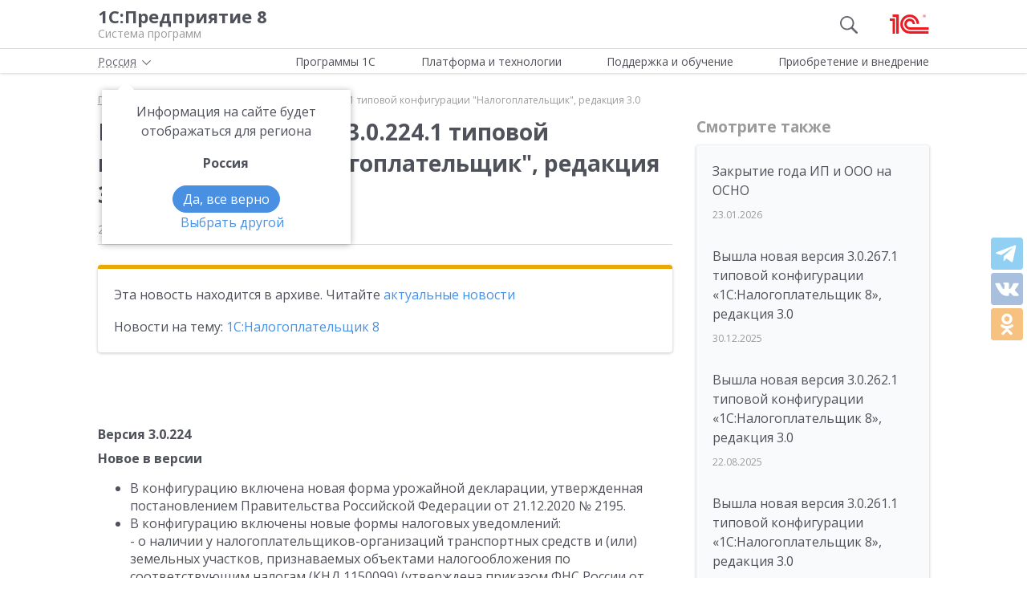

--- FILE ---
content_type: text/html; charset=UTF-8
request_url: https://v8.1c.ru/news/vyshla-novaya-versiya-3-0-224-1-tipovoy-konfiguratsii-nalogoplatelshchik-redaktsiya-3-0.htm
body_size: 9519
content:
<!DOCTYPE html>
<html lang="ru">
<head>
    <meta http-equiv="X-UA-Compatible" content="IE=edge" />
    <meta name="viewport" content="width=device-width, initial-scale=1, shrink-to-fit=no">

    <link rel="preload" href="https://fonts.googleapis.com/css?family=Open+Sans:400,300,700&subset=cyrillic&display=fallback&display=swap"  crossorigin="anonymous" as="font">
    <link rel="preload" href="/local/templates/main/css/custom-bootstrap.min.css" as="style">
    <link rel="preload" href="/local/templates/main/css/core.min.css?hash=9747995dfe76f69cd0aa4ed1da3fd828" as="style">
    
    <link rel="dns-prefetch" href="https://fonts.googleapis.com" crossorigin="" />
    <link rel="dns-prefetch" href="https://fonts.gstatic.com" crossorigin="" />

	<link rel="stylesheet" href="https://fonts.googleapis.com/css?family=Open+Sans:400,300,700&subset=cyrillic&display=fallback&display=swap">
    <link rel="stylesheet" href="/local/templates/main/css/custom-bootstrap.min.css">
	<link rel="stylesheet" href="/local/templates/main/css/core.min.css?hash=9747995dfe76f69cd0aa4ed1da3fd828">
                <title>Вышла новая версия 3.0.224.1 типовой конфигурации «Налогоплательщик», редакция 3.0</title>

    <link rel="shortcut icon" href="/local/templates/main/img/favicon.ico" />
    <link type="image/x-icon" sizes="120x120" rel="icon" href="/local/templates/main/img/favicon_120px.ico">
    <link sizes="120x120" rel="apple-touch-icon" href="/local/templates/main/img/favicon_120px.ico">

    <link rel="manifest" href="/manifest.webmanifest" />

	
     <meta http-equiv="Content-Type" content="text/html; charset=UTF-8" />
<meta name="robots" content="noindex, follow" />
<meta name="keywords" content="Вышла новая версия 3.0.224.1 типовой конфигурации «Налогоплательщик», редакция 3.0" />
<meta name="description" content="Вышла новая версия 3.0.224.1 типовой конфигурации «Налогоплательщик», редакция 3.0" />
<script data-skip-moving="true">(function(w, d, n) {var cl = "bx-core";var ht = d.documentElement;var htc = ht ? ht.className : undefined;if (htc === undefined || htc.indexOf(cl) !== -1){return;}var ua = n.userAgent;if (/(iPad;)|(iPhone;)/i.test(ua)){cl += " bx-ios";}else if (/Windows/i.test(ua)){cl += ' bx-win';}else if (/Macintosh/i.test(ua)){cl += " bx-mac";}else if (/Linux/i.test(ua) && !/Android/i.test(ua)){cl += " bx-linux";}else if (/Android/i.test(ua)){cl += " bx-android";}cl += (/(ipad|iphone|android|mobile|touch)/i.test(ua) ? " bx-touch" : " bx-no-touch");cl += w.devicePixelRatio && w.devicePixelRatio >= 2? " bx-retina": " bx-no-retina";if (/AppleWebKit/.test(ua)){cl += " bx-chrome";}else if (/Opera/.test(ua)){cl += " bx-opera";}else if (/Firefox/.test(ua)){cl += " bx-firefox";}ht.className = htc ? htc + " " + cl : cl;})(window, document, navigator);</script>

<link href="/local/templates/main/styles.css?159679435747" type="text/css"  data-template-style="true"  rel="stylesheet" />






<meta property=og:title content='Вышла новая версия 3.0.224.1 типовой конфигурации «Налогоплательщик», редакция 3.0' />
<meta property=og:description content='Вышла новая версия 3.0.224.1 типовой конфигурации «Налогоплательщик», редакция 3.0' />
<meta property=og:url content='https://v8.1c.ru/news/vyshla-novaya-versiya-3-0-224-1-tipovoy-konfiguratsii-nalogoplatelshchik-redaktsiya-3-0.htm' />
<meta property=og:image content='https://v8.1c.ru/upload/static/social-media-logo.png' />
<meta property=og:type content='website' />

     </head>
<body data-country="rossiya">
<!-- Yandex.Metrika counter -->
<script type="text/javascript" data-skip-moving="true">
    (function(m,e,t,r,i,k,a){m[i]=m[i]||function(){(m[i].a=m[i].a||[]).push(arguments)};
        m[i].l=1*new Date();k=e.createElement(t),a=e.getElementsByTagName(t)[0],k.async=1,k.src=r,a.parentNode.insertBefore(k,a)})
    (window, document, "script", "/local/templates/main/metrika-tag.js", "ym");

    ym(25243685, "init", {
        clickmap:true,
        trackLinks:true,
        accurateTrackBounce:true,
        webvisor:true
    });
</script>
<noscript><div><img src="https://mc.yandex.ru/watch/25243685" style="position:absolute; left:-9999px;" alt="" /></div></noscript>
<!-- /Yandex.Metrika counter -->

<div id="wrapper">
    <header>
        <div class="top-shadow">

            <div class="bordered">
                <div class="container-fluid">
                    <div class="row">
                        <div class="col-xl-10 offset-xl-1">
                            <div class="panel">
                                <span class="bar">
                                    <svg><use xlink:href="/local/templates/main/svg/main.svg#icon__hamburger_gray"></use></svg>
                                </span>

                                                                    <!--noindex-->
                                    <span class="link" title="/" data-class="title">
                                        <div class="name">1С:Предприятие 8</div>
                                        <div class="slogan">Система программ</div>
                                    </span>
                                    <!--/noindex-->
                                
                                <div class="right">
                                                                            <div class="search"><svg class="icon-search_gray"><use xlink:href="/local/templates/main/svg/main.svg#icon__search_gray"></use></svg></div>
                                    
                                                                            <!--noindex-->
                                        <span class="link" title="https://1c.ru" data-target="_blank" data-class="logo">
                                            <svg class="icon-logo"><use xlink:href="/local/templates/main/svg/main.svg#icon__logo"></use></svg>
                                        </span>
                                        <!--/noindex-->
                                                                    </div>

                            </div>

                        </div>
                    </div>
                </div>
            </div>

            <div class="container-fluid container-fluid-top">
                <div class="row">
                    <div class="col-xl-10 offset-xl-1">
                        <div class="top only">
                                                        <nav>
                                <ul class='top-nav-js'>
                                    <li class="parent" data-id="1">
                                        <span>Программы 1С</span>
                                    </li>
                                    <li class="parent" data-id="2">
                                        <span>Платформа и технологии</span>
                                    </li>
                                    <li class="parent" data-id="3">
                                        <span>Поддержка и обучение</span>
                                    </li>
                                    <li class="parent" data-id="4">
                                        <span>Приобретение и внедрение</span>
                                    </li>
                                </ul>
                                                                    <div class="subs">
    <div class="sub" data-id="1">
        <div class="wrap">
            <div class="blocks">
                <div class="block">
                    <b>Для кого:</b>
	<a href="/vse-programmy-1c/kholdingi/">
		Корпорации и холдинги			</a>
	<a href="/vse-programmy-1c/dlya-srednego-biznesa/">
		Для среднего бизнеса			</a>
	<a href="/vse-programmy-1c/predprinimateli-i-malyy-biznes/">
		Предприниматели и малый бизнес			</a>
	<a href="/vse-programmy-1c/gosudarstvennye-i-munitsipalnye-uchrezhdeniya/">
		Государственные и муниципальные учреждения			</a>
	<a href="/vse-programmy-1c/nekommercheskie-organizatsii/">
		Некоммерческие организации			</a>
                    <div class="indent-block">
                    <b>Внедрения и&nbsp;локализация</b>
                    <a href="/programmy/otraslevye-resheniya/">
                        Отраслевые решения </a> <a href="/programmy/regional/">
                        Решения для других стран </a> <a href="/applied-solutions/">
                        Внедренные решения </a> <a href="/static/vnedreniya-sistemy-programm-1s-predpriyatie-8/">
                        Крупнейшие проекты </a>
                    </div>
                </div>
                <div class="block">
                    <b>Для чего:</b>
	<a href="/vse-programmy-1c/upravlenie-proizvodstvom/">
		Управление производством			</a>
	<a href="/vse-programmy-1c/upravlenie-prodazhami-i-zakupkami/">
		Управление торговлей			</a>
	<a href="/vse-programmy-1c/upravlenie-finansami/">
		Управление финансами			</a>
	<a href="/vse-programmy-1c/dokumentooborot/">
		Документооборот			</a>
	<a href="/vse-programmy-1c/zarplata-i-upravlenie-personalom/">
		Зарплата и управление персоналом			</a>
	<a href="/vse-programmy-1c/bukhgalterskiy-i-nalogovyy-uchyet/">
		Бухгалтерский и налоговый учёт			</a>
	<a href="/vse-programmy-1c/uchet-i-otchetnost-po-msfo/">
		Учет и отчетность по МСФО			</a>
                    <a href="/static/nalogovyy-monitoring-v-resheniyakh-1s/">Налоговый мониторинг</a>
                    <a href="/vse-programmy-1c/" class="all-prog">Все программы</a>

                </div>
            </div>
        </div>
    </div>
    <div class="sub" data-id="2">
        <div class="wrap">
                <b>Технологическая платформа мирового уровня:</b>
            <div class="blocks">
                <div class="block">
                    <a href="/tekhnologii/overview/"> Обзор системы </a>
					<a href="/platforma/"> Платформа «1С:Предприятие 8» </a> 
					<a href="/tekhnologii/systemnye-trebovaniya-1s-predpriyatiya-8/"> Системные требования «1С:Предприятие&nbsp;8» </a>
					<a href="/platforma/1c-enterprise-development-tools/"> Расширяемая среда разработки - 1C:EDT </a>
					<a href="/static/rasshirennaya-funktsionalnost-urovnya-korp/"> Расширенная функциональность уровня КОРП </a>
					<a href="/platforma/1s-predpriyatie-element/"> Технология «1С:Предприятие.Элемент» </a>
					<a href="/platforma/1s-analitika/"> 1C:Аналитика </a>
					<a href="/static/1c-shina/"> 1С:Шина </a>
					<a href="/tekhnologii/mobilnye-tekhnologii-1s/"> Мобильные технологии 1С </a>
                </div>
                <div class="block">
                 <a href="/tekhnologii/standartnye-biblioteki/"> Стандартные библиотеки </a>
				 <a href="/tekhnologii/obmen-dannymi-i-integratsiya/">                        Интеграция </a>
				 <a href="/tekhnologii/sistema-proektirovaniya-prikladnykh-resheniy/">                       Система проектирования прикладных решений</a>
				 <a href="/tekhnologii/1c-edi/"> Модуль 1C:EDI </a>
				 <a href="/tekhnologii/1s-avtomatizirovannaya-proverka-konfiguratsiy/">1С:Автоматизированная проверка конфигураций</a> 
				 <a href="/tekhnologii/tekhnologii-krupnykh-vnedreniy/korporativnyy-instrumentalnyy-paket/1c-testirovshchik/">                      1С:Тестировщик</a>
				 <a href="/tekhnologii/tekhnologii-krupnykh-vnedreniy/">                        Технологии крупных внедрений </a> 
				 <a href="/tekhnologii/1cfresh/"> Работа в&nbsp;облаке&nbsp;— 1cFresh </a>
				<a href="/static/dwh/"> 1С:Корпоративное хранилище данных </a>
                </div>
            </div>
        </div>
    </div>
    <div class="sub" data-id="3">
        <div class="wrap">
            <div class="blocks">
                <div class="block">
                    <b>Поддержка:</b> <a href="/lawmonitor/">
                        Мониторинг законодательства </a> <a href="/podderzhka-i-obuchenie/integratsiya-s-gosinformsistemami-gis/">
                        Поддержка работы с ГИС </a> <a href="/its/support/">
                        Информационно-технологическое <br>
                        сопровождение </a> <a href="/static/razrabotchikam-i-it-spetsialistam/">
                        Форум для разработчиков </a> <a href="/static/1s-predpriyatie-rabota-s-faylami/">
                        1С:Предприятие 8 — работа с&nbsp;файлами </a>
                </div>
                <div class="block">
                    <b>Обучение:</b> <a href="/static/1s-spetsialistam-po-zarubezhnym-erp/">
                        Cпециалистам по зарубежным ERP </a>
					<a href="/obuchenie-programmistov/">
                        Начинающим разработчикам </a> <a href="/static/portal-dlya-razrabotchikov/">
                        Портал для разработчиков </a> <a href="/metod/">
                        Методические материалы </a> <a href="/metod/courses/">
                        Курсы и&nbsp;экзамены по&nbsp;«1С» </a> <a href="/podderzhka-i-obuchenie/demonstratsionnye-konfiguratsii/">
                        Демонстрационные конфигурации </a> <a href="/podderzhka-i-obuchenie/uchebnye-versii/">
                        Учебные версии </a>
                </div>
            </div>
        </div>
    </div>
    <div class="sub" data-id="4">
        <div class="wrap">
            <div class="blocks">
                <div class="block full">
                    <b>Как купить продукты «1С»:</b> <a href="/price/">
                        Прайс-лист </a>
					<a href="/priobretenie-i-vnedrenie/otvety-na-tipovye-voprosy-po-litsenzirovaniyu-1s-predpriyatiya-8/">
                        Вопросы по лицензированию </a> <a href="http://1c.ru/rentsoft/rent.jsp?utm_source=v8.1c.ru&utm_medium=top_menu">
                        Арендовать «1С:Предприятие 8» </a> <a href="https://1cfresh.com/?utm_source=v8.1c.ru&utm_medium=top_menu">
                        Подписаться на 1С в облаке </a>
                                        <!--'start_frame_cache_top-menu-link'-->                    <a href="/all-partners/rossiya/">
                        Купить «1С:Предприятие 8» </a>
                    <!--'end_frame_cache_top-menu-link'--><a href="/metod/article/vybor-franchayzi-neformalnye-rekomendatsii.htm">
                        Как выбирать партнера </a>
                </div>
            </div>
        </div>
    </div>
</div>                                                            </nav>

                        </div>

                    </div>
                </div>
            </div>

        </div>

        
                    <div class="breadcrumb-top ">
                                    
<div class="breadcrumb">
    <div class="container-fluid">
        <div class="row">
            <div class="col-xl-10 offset-xl-1 col-lg-12">
                <ul itemscope itemtype="http://schema.org/BreadcrumbList">

        <li>
        <!--noindex--><span class="link" title="/" ><span>Главная</span></span><!--/noindex-->
        </li><li class="del"></li>
		<li itemprop="itemListElement" itemscope itemtype="http://schema.org/ListItem">
        <a href="/news/" itemprop="item">
            <span itemprop="name">Новости</span>
            <meta itemprop="position" content="2" />
        </a>
        </li><li class="del"></li>
            <li>
            <span>
                <span>Вышла новая версия 3.0.224.1 типовой конфигурации "Налогоплательщик", редакция 3.0</span>
            </span>
        </li>
                </ul>
            </div>
        </div>
    </div>
</div>
                            </div>
            </header>
<div class="container-fluid main">
    <div class="row">
            <div class="col-xl-7 offset-xl-1 col-lg-9 full-width content article">

                    <h1>Вышла новая версия 3.0.224.1 типовой конфигурации &quot;Налогоплательщик&quot;, редакция 3.0</h1>
        

        <div class="material-details">
            
            <div>
                <div class="date">20.12.2022</div>
            </div>
                    </div>

                <div class="card warning clear">
            <div class="card-body">
                            <p>Эта новость находится в архиве. Читайте <a href="/news/">актуальные новости</a>
                        </p>                                                    <p>
                                                            Новости на тему:
                                                                    <a
                                    href="/news/1s-nalogoplatelshchik-8/">1С:Налогоплательщик 8</a>                                                                </p>
                                                                                                        </div>
                </div>

            

                                <div class="text">
            <br>
<h3>Версия 3.0.224</h3>
<h4>Новое в версии</h4>
<ul>
	<li>В конфигурацию включена новая форма урожайной декларации, утвержденная постановлением Правительства Российской Федерации от 21.12.2020 № 2195. </li>
	<li>В конфигурацию включены новые формы налоговых уведомлений:<br>
	 - о наличии у налогоплательщиков-организаций транспортных средств и (или) земельных участков, признаваемых объектами налогообложения по соответствующим налогам (КНД 1150099) (утверждена приказом ФНС России от 10.08.2022 № ЕД-7-21/741@);<br>
	 - согласие налогоплательщика (плательщика страховых взносов) на предоставление налоговым органом сведений о налогоплательщике (плательщике страховых взносов), составляющих налоговую тайну, иному лицу, или признание таких сведений общедоступными (КНД 1110058) (утверждена приказом ФНС России от 14.11.2022 № ЕД-7-19/1085@). </li>
	<li>В конфигурацию включены новые редакции форм статистической отчетности:<br>
	 - № П-2 (утверждена приказом Росстата от 29.07.2022 № 535);<br>
	 - № 4-ТЭР (утверждена приказом Росстата от 29.07.2022 № 533);<br>
	 - № 5-З (утверждена приказом Росстата от 06.09.2022 № 619);<br>
	 - № П-2 (инвест) (утверждена приказом Росстата от 29.07.2022 № 535);<br>
	 - № 4-запасы (утверждена приказом Росстата от 29.07.2022 № 534);<br>
	 - № 3-информ (утверждена приказом Росстата от 29.07.2022 № 538);<br>
	 - № 2-цены приобретения (утверждена приказом Росстата от 29.07.2022 № 536);<br>
	 - № 1-Конъюнктура (утверждена приказом Росстата от 29.07.2022 № 534);<br>
	 - № С-1 (утверждена приказом Росстата от 14.10.2022 № 703). </li>
	<li>В форму налоговой декларации по акцизам на табачную продукцию и электронные системы доставки никотина в редакции приказа ФНС России от 25.09.2020 № ЕД-7-3/696@ внесены изменения, утвержденные приказом ФНС России от 26.08.2022 № ЕД-7-3/778@. </li>
	<li>В форму налоговой декларации по налогу на дополнительный доход от добычи углеводородного сырья в редакции приказа ФНС России от 30.03.2021 № КВ-7-3/234@ внесены изменения в соответствии с приказом ФНС России от 08.08.2022 № ЕД-7-3/727@. </li>
	<li>В форму налоговой декларации по НДС в редакции приказа ФНС России от 24.12.2021 № ЕД-7-3/1149@ добавлены новые коды операций, рекомендованные письмом ФНС России от 28.09.2022 № СД-4-3/12845@. </li>
	<li>Обновлена выгрузка в электронном виде форм статистической отчетности:<br>
	 - № С-2 (шаблон от 28.11.2022);<br>
	 - № 85-К (шаблон от 01.12.2022);<br>
	 - № 2-наука (краткая) (шаблон от 28.11.2022);<br>
	 - № 1-Т (условия труда) (шаблон от 20.09.2022);<br>
	 - № 1-ДАП (шаблон от 20.11.2022);<br>
	 - № 1-ТЕП (шаблон от 05.12.2022);<br>
	 - № 1-ТР (автотранспорт) (шаблон от 12.12.2022);<br>
	 - № 85-К (шаблон от 09.12.2022);<br>
	 - № 1-Т (шаблон от 13.12.2022);<br>
	 - № 65-автотранс (шаблон от 15.12.2022);<br>
	 - № П (услуги) (шаблон от 21.10.2022);<br>
	 - № 1-технология (шаблон от 01.12.2022). </li>
	<li>Обновлены шаблоны печати машиночитаемых форм регламентированной отчетности. </li>
	<li>Исправлены выявленные ошибки.</li>
</ul>
<h4><br>
</h4>
<ol>
</ol>        </div>

        <div class="judge js-social-block" data-product="1483"></div>

    </div>

    <div class="col-lg-3 col-md-12 sidebar sidebar-alt article offset-top-small">
        <div class="sticky">
            <div class="header small">Смотрите также</div>
            <div class="see-also tile">
                            <div class="item">
                            <a  href="/news/zakrytie-goda-ip-i-ooo-na-osno.htm">
                    Закрытие года ИП и ООО на ОСНО                </a>
                                    <!--noindex--><span class="date">23.01.2026</span><!--/noindex-->
                    </div>
            <div class="item">
                            <a  href="/news/vyshla-novaya-versiya-3-0-267-1-tipovoy-konfiguratsii-1s-nalogoplatelshchik-8-redaktsiya-3-0.htm">
                    Вышла новая версия 3.0.267.1 типовой конфигурации «1С:Налогоплательщик 8», редакция 3.0                </a>
                                    <!--noindex--><span class="date">30.12.2025</span><!--/noindex-->
                    </div>
            <div class="item">
                            <a  href="/news/vyshla-novaya-versiya-3-0-262-1-tipovoy-konfiguratsii-1s-nalogoplatelshchik-8-redaktsiya-3-0.htm">
                    Вышла новая версия 3.0.262.1 типовой конфигурации «1С:Налогоплательщик 8», редакция 3.0                </a>
                                    <!--noindex--><span class="date">22.08.2025</span><!--/noindex-->
                    </div>
            <div class="item">
                            <a  href="/news/vyshla-novaya-versiya-3-0-261-1-tipovoy-konfiguratsii-1s-nalogoplatelshchik-8-redaktsiya-3-0.htm">
                    Вышла новая версия 3.0.261.1 типовой конфигурации «1С:Налогоплательщик 8», редакция 3.0                </a>
                                    <!--noindex--><span class="date">31.07.2025</span><!--/noindex-->
                    </div>
            <div class="item">
                            <a  href="/news/novyy-vebinar-iskusstvennyy-intellekt-v-1s-unf.htm">
                    Вебинар «Искусственный интеллект в 1С:УНФ»                </a>
                                    <!--noindex--><span class="date">29.07.2025</span><!--/noindex-->
                    </div>
    
            </div>
                    </div>
    </div>
        <div id="breadcrumb-bottom"></div>
    </div>
</div>
<footer>
    <div class="container-fluid top">
        <div class="row">
                            <!--noindex-->
                        <div class="col-xl-4 offset-xl-1 col-lg-4 offset-lg-0 col-md-5 col-sm-5">
                <div class="row">
                    <div class="col-xl-6 col-lg-6 col-md-12">
                        <ul class="menu">
                                                            <!--'start_frame_cache_footer-auth'-->                                <li><span class="link" title="/personal/?login=y">Вход для партнеров 1С</span></li>
                                <!--'end_frame_cache_footer-auth'-->                                <li><span class="link"
                                          title="/podderzhka-i-obuchenie/uchebnye-versii/distributiv-1s-predpriyatie-8-3-versiya-dlya-obucheniya-programmirovaniyu/">Учебная версия</span>
                                </li>
                                <li><span class="link" title="http://1c.ru/rus/firm1c/stdl.htm">Стать партнером</span>
                                </li>
                                                    </ul>
                    </div>
                    <div class="col-xl-6 col-lg-6 col-md-12">
                        <ul class="menu">

                                                            <li><span class="link" title="/policy/">Политика конфиденциальности</span></li>
                                <li><span class="link"
                                          title="&#109;&#97;&#105;&#108;&#116;&#111;&#58;%73%69%74%65%5f%76%38%40%31%63%2e%72%75">Замечания по сайту</span>
                                </li>
                                <li><span class="link" title="/static/drugie-sayty-1s/">Другие сайты</span></li>
                                                    </ul>
                    </div>
                </div>
            </div>
                            <!--/noindex-->
            
            <div class="col-xl-6 col-lg-8 col-md-7 col-sm-7 last">
                <div class="row">
                    <div class="col-xl-6 col-lg-6 about" itemscope itemtype="http://schema.org/Organization">
                        <meta itemprop="name" content="Фирма 1С">
                        <link itemprop="url" href="https://v8.1c.ru">
                        <meta itemprop="logo" content="https://v8.1c.ru/local/templates/main/img/logo1c.png">
                        <div class="wrap">
                                                            <!--noindex-->
                                <span class="link" title="/">
                                    <svg class="icon-logo_footer"><use
                                                xlink:href="/local/templates/main/svg/main.svg#icon__logo"></use></svg>
                                </span>
                                <!--/noindex-->
                                                        <div>
                                <p>
                                    Телефон: <a href="tel:+74957379257" class="phone"><span itemprop="telephone">+7 (495) 737-92-57</span></a>
                                </p>
                                <p>
                                    Email: <span itemprop="email" class="link"
                                                 title="&#109;&#97;&#105;&#108;&#116;&#111;&#58;%73%69%74%65%5f%76%38%40%31%63%2e%72%75">&#115;&#105;&#116;&#101;&#95;&#118;&#56;&#64;&#49;&#99;&#46;&#114;&#117;</span>
                                </p>
                            </div>
                        </div>
                        <div class="address" itemprop="address" itemscope itemtype="http://schema.org/PostalAddress">
                            <meta itemprop="postalCode" content="127473">
                            Отдел продаж: <span itemprop="addressLocality">г. Москва</span>,
                            <span itemprop="streetAddress">улица Селезнёвская, дом&nbsp;21</span>
                        </div>
                    </div>
                    <div class="col-xl-6 col-lg-6">
                                            </div>
                </div>
            </div>
        </div>
    </div>
    <hr>
        <div class="container-fluid">
        <div class="row">
            <div class="col-xl-10 offset-xl-1 col-lg-12">
                <div class="copy">&copy;&nbsp;2026&nbsp; ООО &laquo;1С&raquo;. Все права на сайт защищены
                    <div class="inner_row_copy">© 2011- 2026 ООО «1С-Софт» (                            <span class="link" title="/about.php"
                                  data-target="_blank">о компании</span>). Исключительное право на технологическую платформу «1С:Предприятие&nbsp;8»
                        и типовые конфигурации программных продуктов системы «1С:Предприятие&nbsp;8», представленные на
                        этом сайте, принадлежит ООО «1С-Софт» - 100% дочерней компании ООО «1С»
                    </div>
                </div>
            </div>
        </div>
    </div>
</footer>

</div>

<div class="left-block">
    <div class="top">
        <div class="icon-icon_arrow_left">
            <svg><use xlink:href="/local/templates/main/svg/main.svg#icon__arrow_left"></use></svg>
        </div>
        <div class="icon-icon_hamburger_gray">
            <svg><use xlink:href="/local/templates/main/svg/main.svg#icon__hamburger_gray"></use></svg>
        </div>
    </div>
    <nav>
        <!--'start_frame_cache_header-location-left-block'-->            <span class="city">
                <span>Россия</span>
            <svg class="city-right-icon"><use xlink:href="/local/templates/main/svg/main.svg#icon__arrow_down_city"></use></svg>
            </span>
                    <!--'end_frame_cache_header-location-left-block'-->        <span class="link" data-class="anchor" title="/static/o-firme-1s/">Фирма 1С</span>
        <span class="search">Поиск</span>
    </nav>
</div>

    <div class="search-block">
    <form action="/search/" data-ajax="/ajax/system/search-right-autocomplete.php" method="get" class="search-wrap">
        <input type="hidden" name="category" value="news" />
        <button type="submit">
            <svg><use xlink:href="/local/templates/main/svg/main.svg#icon__search_gray"></use></svg>
        </button>
        <input type="text" placeholder="Найти" name="q" class="autocomplete" autocomplete="off">
        <button type="button" class="remove">
            <svg><use xlink:href="/local/templates/main/svg/main.svg#icon__cross_white"></use></svg>
        </button>
    </form>
</div>

                                    
    <span data-element="vyshla-novaya-versiya-3-0-224-1-tipovoy-konfiguratsii-nalogoplatelshchik-redaktsiya-3-0"></span>

    
<script>if(!window.BX)window.BX={};if(!window.BX.message)window.BX.message=function(mess){if(typeof mess==='object'){for(let i in mess) {BX.message[i]=mess[i];} return true;}};</script>
<script>(window.BX||top.BX).message({"JS_CORE_LOADING":"Загрузка...","JS_CORE_NO_DATA":"- Нет данных -","JS_CORE_WINDOW_CLOSE":"Закрыть","JS_CORE_WINDOW_EXPAND":"Развернуть","JS_CORE_WINDOW_NARROW":"Свернуть в окно","JS_CORE_WINDOW_SAVE":"Сохранить","JS_CORE_WINDOW_CANCEL":"Отменить","JS_CORE_WINDOW_CONTINUE":"Продолжить","JS_CORE_H":"ч","JS_CORE_M":"м","JS_CORE_S":"с","JSADM_AI_HIDE_EXTRA":"Скрыть лишние","JSADM_AI_ALL_NOTIF":"Показать все","JSADM_AUTH_REQ":"Требуется авторизация!","JS_CORE_WINDOW_AUTH":"Войти","JS_CORE_IMAGE_FULL":"Полный размер"});</script><script src="/bitrix/js/main/core/core.js?1759482401511455"></script><script>BX.Runtime.registerExtension({"name":"main.core","namespace":"BX","loaded":true});</script>
<script>
</script>
<script>BX.Runtime.registerExtension({"name":"ui.dexie","namespace":"BX.DexieExport","loaded":true});</script>
<script>BX.Runtime.registerExtension({"name":"ls","namespace":"window","loaded":true});</script>
<script>BX.Runtime.registerExtension({"name":"fx","namespace":"window","loaded":true});</script>
<script>BX.Runtime.registerExtension({"name":"fc","namespace":"window","loaded":true});</script>
<script>BX.Runtime.registerExtension({"name":"pull.protobuf","namespace":"BX","loaded":true});</script>
<script>BX.Runtime.registerExtension({"name":"rest.client","namespace":"window","loaded":true});</script>
<script>(window.BX||top.BX).message({"pull_server_enabled":"N","pull_config_timestamp":0,"shared_worker_allowed":"Y","pull_guest_mode":"N","pull_guest_user_id":0,"pull_worker_mtime":1752660266});(window.BX||top.BX).message({"PULL_OLD_REVISION":"Для продолжения корректной работы с сайтом необходимо перезагрузить страницу."});</script>
<script>BX.Runtime.registerExtension({"name":"pull.client","namespace":"BX","loaded":true});</script>
<script>BX.Runtime.registerExtension({"name":"pull","namespace":"window","loaded":true});</script>
<script>(window.BX||top.BX).message({"LANGUAGE_ID":"ru","FORMAT_DATE":"DD.MM.YYYY","FORMAT_DATETIME":"DD.MM.YYYY HH:MI:SS","COOKIE_PREFIX":"BITRIX_SM","SERVER_TZ_OFFSET":"10800","UTF_MODE":"Y","SITE_ID":"s1","SITE_DIR":"\/","USER_ID":"","SERVER_TIME":1769279781,"USER_TZ_OFFSET":0,"USER_TZ_AUTO":"Y","bitrix_sessid":"4943ef3f843e306b9cf5ae99ebd54183"});</script><script src="/bitrix/js/main/core/core_ls.js?17526604994201"></script>
<script src="/bitrix/js/main/core/core_fx.js?157122933916888"></script>
<script src="/bitrix/js/main/core/core_frame_cache.js?175266056016945"></script>
<script src="/bitrix/js/pull/protobuf/protobuf.js?1631012967274055"></script>
<script src="/bitrix/js/pull/protobuf/model.js?163101296770928"></script>
<script src="/bitrix/js/rest/client/rest.client.js?164689758917414"></script>
<script src="/bitrix/js/pull/client/pull.client.js?175266026783861"></script>
<script src="/local/templates/main/additional/composit.js?160553652440181"></script>

<script>
        if (navigator.serviceWorker) {
            navigator.serviceWorker.register('/service-worker.js').then(function(registration) {
            }).catch(function(error) {
            });
        }
    </script>

<script defer src="/local/templates/main/js/chunks/jquery-vendor.28e0aa726cb0488fa379.js"></script>
<script defer src="/local/templates/main/js/chunks/bootstrap-vendor.28e0aa726cb0488fa379.js"></script>
<script defer src="/local/templates/main/js/main.min.28e0aa726cb0488fa379.js"></script>
<script>
    if ('BeforeInstallPromptEvent' in window) {
        window.addEventListener('beforeinstallprompt', function (e) {
            e.userChoice.then(function (choiceResult) {
                /*if(choiceResult.outcome == 'dismissed') {
                }
                else {
                }*/
            });
        });
    }
</script>
</body>
</html>


--- FILE ---
content_type: application/javascript
request_url: https://v8.1c.ru/local/templates/main/js/chunks/sidebar.d21791494d63e789e131.js
body_size: 770
content:
"use strict";(self.webpackChunkwp=self.webpackChunkwp||[]).push([[1061],{6961:function(e,n,s){function t(){a(),$(window).resize(a);var e,n,s,t=$("#nav-scroll-js");if(t.length>0){var o=!1;t.find("span").each(function(){var e=$(this),n=e.data("contents"),s=$(".content").find('[data-contents="'+n+'"]'),i=.5*e.height(),a=e.position().top+i-6,c=0;$("header .menu").length>0&&(c=$("header .menu").innerHeight()),e.on("click",function(){o=!0,t.addClass("showed").css({top:a+"px"}),t.find(".active").removeClass("active"),e.addClass("active"),$("html, body").stop().animate({scrollTop:$(s).offset().top-c-5},500,function(){o=!1})})}),c(),$(window).scroll(c)}function c(){if(!o){var e=0;$("header .menu").length>0&&(e=$("header .menu").innerHeight());var n=$(window).scrollTop()+e+6;$(".content").find("*[data-contents]").each(function(e){var s=$(this),i=s.data("contents"),a=$(".sidebar").find('[data-contents="'+i+'"]'),o=.5*a.height(),c=a.position().top+o-6,d=s.offset().top;d<=n&&(t.find(".active").removeClass("active"),t.addClass("showed").css({top:c+"px"}),a.addClass("active")),0==e&&d>n&&(t.removeClass("showed"),$("#nav-scroll-js span.active").removeClass("active"))})}}$(".breadcrumb-side").find(".opener").click(function(){$(this).parents(".breadcrumb-side .block").toggleClass("collapsed")}),e=$(".bg-to-top"),n=$(".sidebar"),s=!1,i()<=991&&(n.prepend(e),s=!0),$(window).resize(function(){i()<=991?s||(n.prepend(e),s=!0):s&&($(".full-width.content").prepend(e),s=!1)})}function i(){return window.innerWidth>0?window.innerWidth:screen.width}function a(){var e=$(".sidebar"),n=e.children(".sticky"),t=80;(e.hasClass("search")||e.hasClass("article_video")||e.hasClass("offset-top-small")||e.hasClass("lawmonitor")||e.hasClass("news-page"))&&(t=10),s.e(9444).then(s.t.bind(s,1318,23)).then(function(){s.g.sidebar=n.hcSticky({top:t,stickTo:".sidebar",stickyClass:"sticky",responsive:{991:{disable:!0}}})})}s.d(n,{default:function(){return t}})}}]);